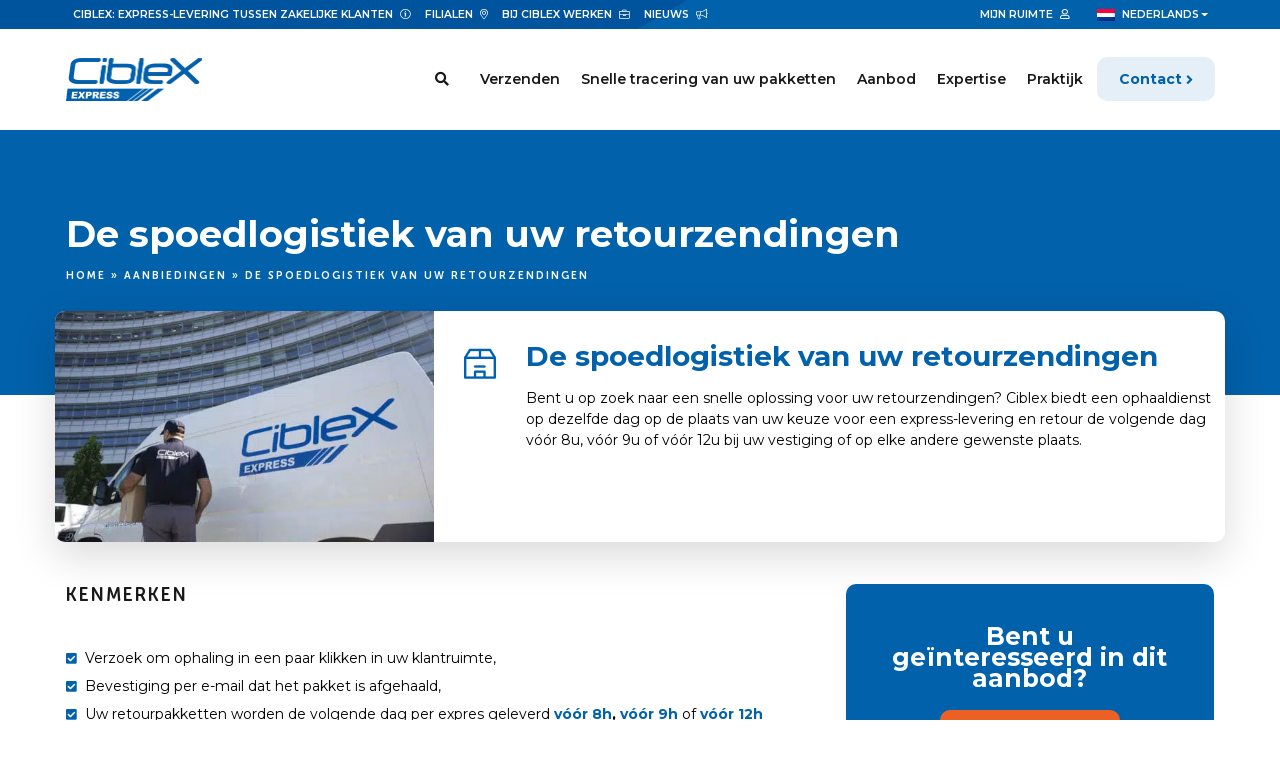

--- FILE ---
content_type: text/html; charset=UTF-8
request_url: https://ciblex.eu/nl/aanbod/de-spoedlogistiek-van-uw-retourzendingen/
body_size: 18477
content:
<!DOCTYPE html>
<html lang="nl-NL">
	<head>
		<meta http-equiv="X-UA-Compatible" content="IE=edge" >
		<meta name="viewport" content="width=device-width,initial-scale=1,maximum-scale=5;" />
		<meta charset="UTF-8" />
		<meta name='robots' content='index, follow, max-image-preview:large, max-snippet:-1, max-video-preview:-1' />

<!-- Google Tag Manager for WordPress by gtm4wp.com -->
<script data-cfasync="false" data-pagespeed-no-defer>
	var gtm4wp_datalayer_name = "dataLayer";
	var dataLayer = dataLayer || [];
</script>
<!-- End Google Tag Manager for WordPress by gtm4wp.com -->
	<!-- This site is optimized with the Yoast SEO plugin v26.7 - https://yoast.com/wordpress/plugins/seo/ -->
	<title>De spoedlogistiek van uw retourzendingen - Ciblex</title>
<link rel="preload" as="font" href="https://ciblex.eu/wp-content/themes/ciblex/assets/fonts/font-awesome/fa-brands-400.svg" crossorigin>
<link rel="preload" as="font" href="https://ciblex.eu/wp-content/themes/ciblex/assets/fonts/font-awesome/fa-brands-400.ttf" crossorigin>
<link rel="preload" as="font" href="https://ciblex.eu/wp-content/themes/ciblex/assets/fonts/font-awesome/fa-brands-400.woff" crossorigin>
<link rel="preload" as="font" href="https://ciblex.eu/wp-content/themes/ciblex/assets/fonts/font-awesome/fa-brands-400.woff2" crossorigin>
<link rel="preload" as="font" href="https://ciblex.eu/wp-content/themes/ciblex/assets/fonts/font-awesome/fa-light-300.svg" crossorigin>
<link rel="preload" as="font" href="https://ciblex.eu/wp-content/themes/ciblex/assets/fonts/font-awesome/fa-light-300.ttf" crossorigin>
<link rel="preload" as="font" href="https://ciblex.eu/wp-content/themes/ciblex/assets/fonts/font-awesome/fa-light-300.woff" crossorigin>
<link rel="preload" as="font" href="https://ciblex.eu/wp-content/themes/ciblex/assets/fonts/font-awesome/fa-light-300.woff2" crossorigin>
<link rel="preload" as="font" href="https://ciblex.eu/wp-content/themes/ciblex/assets/fonts/font-awesome/fa-regular-400.svg" crossorigin>
<link rel="preload" as="font" href="https://ciblex.eu/wp-content/themes/ciblex/assets/fonts/font-awesome/fa-regular-400.ttf" crossorigin>
<link rel="preload" as="font" href="https://ciblex.eu/wp-content/themes/ciblex/assets/fonts/font-awesome/fa-regular-400.woff" crossorigin>
<link rel="preload" as="font" href="https://ciblex.eu/wp-content/themes/ciblex/assets/fonts/font-awesome/fa-regular-400.woff2" crossorigin>
<link rel="preload" as="font" href="https://ciblex.eu/wp-content/themes/ciblex/assets/fonts/font-awesome/fa-solid-900.svg" crossorigin>
<link rel="preload" as="font" href="https://ciblex.eu/wp-content/themes/ciblex/assets/fonts/font-awesome/fa-solid-900.ttf" crossorigin>
<link rel="preload" as="font" href="https://ciblex.eu/wp-content/themes/ciblex/assets/fonts/font-awesome/fa-solid-900.woff" crossorigin>
<link rel="preload" as="font" href="https://ciblex.eu/wp-content/themes/ciblex/assets/fonts/font-awesome/fa-solid-900.woff2" crossorigin>
<link rel="preload" as="font" href="https://ciblex.eu/wp-content/themes/ciblex/assets/fonts/museo-sans-rounded/MuseoSansRounded-100.ttf" crossorigin>
<link rel="preload" as="font" href="https://ciblex.eu/wp-content/themes/ciblex/assets/fonts/museo-sans-rounded/MuseoSansRounded-100.woff" crossorigin>
<link rel="preload" as="font" href="https://ciblex.eu/wp-content/themes/ciblex/assets/fonts/museo-sans-rounded/MuseoSansRounded-100.woff2" crossorigin>
<link rel="preload" as="font" href="https://ciblex.eu/wp-content/themes/ciblex/assets/fonts/museo-sans-rounded/MuseoSansRounded-300.ttf" crossorigin>
<link rel="preload" as="font" href="https://ciblex.eu/wp-content/themes/ciblex/assets/fonts/museo-sans-rounded/MuseoSansRounded-300.woff" crossorigin>
<link rel="preload" as="font" href="https://ciblex.eu/wp-content/themes/ciblex/assets/fonts/museo-sans-rounded/MuseoSansRounded-300.woff2" crossorigin>
<link rel="preload" as="font" href="https://ciblex.eu/wp-content/themes/ciblex/assets/fonts/museo-sans-rounded/MuseoSansRounded-500.ttf" crossorigin>
<link rel="preload" as="font" href="https://ciblex.eu/wp-content/themes/ciblex/assets/fonts/museo-sans-rounded/MuseoSansRounded-500.woff" crossorigin>
<link rel="preload" as="font" href="https://ciblex.eu/wp-content/themes/ciblex/assets/fonts/museo-sans-rounded/MuseoSansRounded-500.woff2" crossorigin>
<link rel="preload" as="font" href="https://ciblex.eu/wp-content/themes/ciblex/assets/fonts/museo-sans-rounded/MuseoSansRounded-700.ttf" crossorigin>
<link rel="preload" as="font" href="https://ciblex.eu/wp-content/themes/ciblex/assets/fonts/museo-sans-rounded/MuseoSansRounded-700.woff" crossorigin>
<link rel="preload" as="font" href="https://ciblex.eu/wp-content/themes/ciblex/assets/fonts/museo-sans-rounded/MuseoSansRounded-700.woff2" crossorigin>
<link rel="preload" as="font" href="https://ciblex.eu/wp-content/themes/ciblex/assets/fonts/museo-sans-rounded/MuseoSansRounded-900.ttf" crossorigin>
<link rel="preload" as="font" href="https://ciblex.eu/wp-content/themes/ciblex/assets/fonts/museo-sans-rounded/MuseoSansRounded-900.woff" crossorigin>
<link rel="preload" as="font" href="https://ciblex.eu/wp-content/themes/ciblex/assets/fonts/museo-sans-rounded/MuseoSansRounded-900.woff2" crossorigin>
<link rel="preload" as="font" href="https://ciblex.eu/wp-content/themes/ciblex/assets/fonts/museo-sans-rounded/MuseoSansRounded-1000.ttf" crossorigin>
<link rel="preload" as="font" href="https://ciblex.eu/wp-content/themes/ciblex/assets/fonts/museo-sans-rounded/MuseoSansRounded-1000.woff" crossorigin>
<link rel="preload" as="font" href="https://ciblex.eu/wp-content/themes/ciblex/assets/fonts/museo-sans-rounded/MuseoSansRounded-1000.woff2" crossorigin>
<link rel="preload" as="font" href="https://ciblex.eu/wp-content/themes/ciblex/assets/fonts/slick-carousel/slick.svg" crossorigin>
<link rel="preload" as="font" href="https://ciblex.eu/wp-content/themes/ciblex/assets/fonts/slick-carousel/slick.ttf" crossorigin>
<link rel="preload" as="font" href="https://ciblex.eu/wp-content/themes/ciblex/assets/fonts/slick-carousel/slick.woff" crossorigin>
	<meta name="description" content="Bent u op zoek naar een snelle oplossing voor uw retourzendingen? Ciblex kan zorgen voor ophaling op dezelfde dag voor levering de volgende dag." />
	<link rel="canonical" href="https://ciblex.eu/nl/aanbod/de-spoedlogistiek-van-uw-retourzendingen/" />
	<meta property="og:locale" content="nl_NL" />
	<meta property="og:type" content="article" />
	<meta property="og:title" content="De spoedlogistiek van uw retourzendingen - Ciblex" />
	<meta property="og:description" content="Bent u op zoek naar een snelle oplossing voor uw retourzendingen? Ciblex kan zorgen voor ophaling op dezelfde dag voor levering de volgende dag." />
	<meta property="og:url" content="https://ciblex.eu/nl/aanbod/de-spoedlogistiek-van-uw-retourzendingen/" />
	<meta property="og:site_name" content="Ciblex" />
	<meta property="article:modified_time" content="2022-09-15T13:01:08+00:00" />
	<meta property="og:image" content="https://ciblex.eu/wp-content/uploads/2021/12/Ciblex-210-1-scaled.jpg" />
	<meta property="og:image:width" content="2048" />
	<meta property="og:image:height" content="1366" />
	<meta property="og:image:type" content="image/jpeg" />
	<meta name="twitter:card" content="summary_large_image" />
	<meta name="twitter:label1" content="Geschatte leestijd" />
	<meta name="twitter:data1" content="1 minuut" />
	<script type="application/ld+json" class="yoast-schema-graph">{"@context":"https://schema.org","@graph":[{"@type":["WebPage","ItemPage"],"@id":"https://ciblex.eu/nl/aanbod/de-spoedlogistiek-van-uw-retourzendingen/","url":"https://ciblex.eu/nl/aanbod/de-spoedlogistiek-van-uw-retourzendingen/","name":"De spoedlogistiek van uw retourzendingen - Ciblex","isPartOf":{"@id":"https://ciblex.eu/nl/#website"},"primaryImageOfPage":{"@id":"https://ciblex.eu/nl/aanbod/de-spoedlogistiek-van-uw-retourzendingen/#primaryimage"},"image":{"@id":"https://ciblex.eu/nl/aanbod/de-spoedlogistiek-van-uw-retourzendingen/#primaryimage"},"thumbnailUrl":"https://ciblex.eu/wp-content/uploads/2021/12/Ciblex-210-1-scaled.jpg","datePublished":"2022-05-02T14:38:20+00:00","dateModified":"2022-09-15T13:01:08+00:00","description":"Bent u op zoek naar een snelle oplossing voor uw retourzendingen? Ciblex kan zorgen voor ophaling op dezelfde dag voor levering de volgende dag.","breadcrumb":{"@id":"https://ciblex.eu/nl/aanbod/de-spoedlogistiek-van-uw-retourzendingen/#breadcrumb"},"inLanguage":"nl-NL","potentialAction":[{"@type":"ReadAction","target":["https://ciblex.eu/nl/aanbod/de-spoedlogistiek-van-uw-retourzendingen/"]}]},{"@type":"ImageObject","inLanguage":"nl-NL","@id":"https://ciblex.eu/nl/aanbod/de-spoedlogistiek-van-uw-retourzendingen/#primaryimage","url":"https://ciblex.eu/wp-content/uploads/2021/12/Ciblex-210-1-scaled.jpg","contentUrl":"https://ciblex.eu/wp-content/uploads/2021/12/Ciblex-210-1-scaled.jpg","width":2048,"height":1366,"caption":"Retour Express"},{"@type":"BreadcrumbList","@id":"https://ciblex.eu/nl/aanbod/de-spoedlogistiek-van-uw-retourzendingen/#breadcrumb","itemListElement":[{"@type":"ListItem","position":1,"name":"Home","item":"https://ciblex.eu/nl/"},{"@type":"ListItem","position":2,"name":"Aanbiedingen","item":"https://ciblex.eu/nl/aanbod/"},{"@type":"ListItem","position":3,"name":"De spoedlogistiek van uw retourzendingen"}]},{"@type":"WebSite","@id":"https://ciblex.eu/nl/#website","url":"https://ciblex.eu/nl/","name":"Ciblex","description":"Specialist in express-leveringen in Frankrijk en in het buitenland","publisher":{"@id":"https://ciblex.eu/nl/#organization"},"potentialAction":[{"@type":"SearchAction","target":{"@type":"EntryPoint","urlTemplate":"https://ciblex.eu/nl/?s={search_term_string}"},"query-input":{"@type":"PropertyValueSpecification","valueRequired":true,"valueName":"search_term_string"}}],"inLanguage":"nl-NL"},{"@type":"Organization","@id":"https://ciblex.eu/nl/#organization","name":"Ciblex","url":"https://ciblex.eu/nl/","logo":{"@type":"ImageObject","inLanguage":"nl-NL","@id":"https://ciblex.eu/nl/#/schema/logo/image/","url":"https://ciblex.eu/wp-content/uploads/2021/12/logo_ciblex@x2.png","contentUrl":"https://ciblex.eu/wp-content/uploads/2021/12/logo_ciblex@x2.png","width":273,"height":86,"caption":"Ciblex"},"image":{"@id":"https://ciblex.eu/nl/#/schema/logo/image/"}}]}</script>
	<!-- / Yoast SEO plugin. -->


<link rel='dns-prefetch' href='//static.axeptio.io' />
<link rel='dns-prefetch' href='//www.googletagmanager.com' />
<link rel='dns-prefetch' href='//fonts.googleapis.com' />
<link rel='dns-prefetch' href='//s.w.org' />
<link rel="alternate" title="oEmbed (JSON)" type="application/json+oembed" href="https://ciblex.eu/nl/wp-json/oembed/1.0/embed?url=https%3A%2F%2Fciblex.eu%2Fnl%2Faanbod%2Fde-spoedlogistiek-van-uw-retourzendingen%2F" />
<link rel="alternate" title="oEmbed (XML)" type="text/xml+oembed" href="https://ciblex.eu/nl/wp-json/oembed/1.0/embed?url=https%3A%2F%2Fciblex.eu%2Fnl%2Faanbod%2Fde-spoedlogistiek-van-uw-retourzendingen%2F&#038;format=xml" />
<style id='wp-img-auto-sizes-contain-inline-css' type='text/css'>
img:is([sizes=auto i],[sizes^="auto," i]){contain-intrinsic-size:3000px 1500px}
/*# sourceURL=wp-img-auto-sizes-contain-inline-css */
</style>
<style id='wp-emoji-styles-inline-css' type='text/css'>

	img.wp-smiley, img.emoji {
		display: inline !important;
		border: none !important;
		box-shadow: none !important;
		height: 1em !important;
		width: 1em !important;
		margin: 0 0.07em !important;
		vertical-align: -0.1em !important;
		background: none !important;
		padding: 0 !important;
	}
/*# sourceURL=wp-emoji-styles-inline-css */
</style>
<link rel='stylesheet' id='wp-block-library-css' href='https://ciblex.eu/wp-includes/css/dist/block-library/style.min.css?ver=c96b9d' type='text/css' media='all' />
<style id='wp-block-heading-inline-css' type='text/css'>
h1:where(.wp-block-heading).has-background,h2:where(.wp-block-heading).has-background,h3:where(.wp-block-heading).has-background,h4:where(.wp-block-heading).has-background,h5:where(.wp-block-heading).has-background,h6:where(.wp-block-heading).has-background{padding:1.25em 2.375em}h1.has-text-align-left[style*=writing-mode]:where([style*=vertical-lr]),h1.has-text-align-right[style*=writing-mode]:where([style*=vertical-rl]),h2.has-text-align-left[style*=writing-mode]:where([style*=vertical-lr]),h2.has-text-align-right[style*=writing-mode]:where([style*=vertical-rl]),h3.has-text-align-left[style*=writing-mode]:where([style*=vertical-lr]),h3.has-text-align-right[style*=writing-mode]:where([style*=vertical-rl]),h4.has-text-align-left[style*=writing-mode]:where([style*=vertical-lr]),h4.has-text-align-right[style*=writing-mode]:where([style*=vertical-rl]),h5.has-text-align-left[style*=writing-mode]:where([style*=vertical-lr]),h5.has-text-align-right[style*=writing-mode]:where([style*=vertical-rl]),h6.has-text-align-left[style*=writing-mode]:where([style*=vertical-lr]),h6.has-text-align-right[style*=writing-mode]:where([style*=vertical-rl]){rotate:180deg}
/*# sourceURL=https://ciblex.eu/wp-includes/blocks/heading/style.min.css */
</style>
<style id='wp-block-paragraph-inline-css' type='text/css'>
.is-small-text{font-size:.875em}.is-regular-text{font-size:1em}.is-large-text{font-size:2.25em}.is-larger-text{font-size:3em}.has-drop-cap:not(:focus):first-letter{float:left;font-size:8.4em;font-style:normal;font-weight:100;line-height:.68;margin:.05em .1em 0 0;text-transform:uppercase}body.rtl .has-drop-cap:not(:focus):first-letter{float:none;margin-left:.1em}p.has-drop-cap.has-background{overflow:hidden}:root :where(p.has-background){padding:1.25em 2.375em}:where(p.has-text-color:not(.has-link-color)) a{color:inherit}p.has-text-align-left[style*="writing-mode:vertical-lr"],p.has-text-align-right[style*="writing-mode:vertical-rl"]{rotate:180deg}
/*# sourceURL=https://ciblex.eu/wp-includes/blocks/paragraph/style.min.css */
</style>
<style id='global-styles-inline-css' type='text/css'>
:root{--wp--preset--aspect-ratio--square: 1;--wp--preset--aspect-ratio--4-3: 4/3;--wp--preset--aspect-ratio--3-4: 3/4;--wp--preset--aspect-ratio--3-2: 3/2;--wp--preset--aspect-ratio--2-3: 2/3;--wp--preset--aspect-ratio--16-9: 16/9;--wp--preset--aspect-ratio--9-16: 9/16;--wp--preset--color--black: rgb(0,0,0);--wp--preset--color--cyan-bluish-gray: #abb8c3;--wp--preset--color--white: rgb(255,255,255);--wp--preset--color--pale-pink: #f78da7;--wp--preset--color--vivid-red: #cf2e2e;--wp--preset--color--luminous-vivid-orange: #ff6900;--wp--preset--color--luminous-vivid-amber: #fcb900;--wp--preset--color--light-green-cyan: #7bdcb5;--wp--preset--color--vivid-green-cyan: #00d084;--wp--preset--color--pale-cyan-blue: #8ed1fc;--wp--preset--color--vivid-cyan-blue: #0693e3;--wp--preset--color--vivid-purple: #9b51e0;--wp--preset--color--secondary: #EB6123;--wp--preset--color--primary: #0261AB;--wp--preset--color--blue-dark: #00549e;--wp--preset--color--cyan: #39A9DC;--wp--preset--color--violet: #6D205A;--wp--preset--color--primary-light: #e5eff7;--wp--preset--color--secondary-light: #FDEFEA;--wp--preset--color--light: #F3F4F8;--wp--preset--gradient--vivid-cyan-blue-to-vivid-purple: linear-gradient(135deg,rgb(6,147,227) 0%,rgb(155,81,224) 100%);--wp--preset--gradient--light-green-cyan-to-vivid-green-cyan: linear-gradient(135deg,rgb(122,220,180) 0%,rgb(0,208,130) 100%);--wp--preset--gradient--luminous-vivid-amber-to-luminous-vivid-orange: linear-gradient(135deg,rgb(252,185,0) 0%,rgb(255,105,0) 100%);--wp--preset--gradient--luminous-vivid-orange-to-vivid-red: linear-gradient(135deg,rgb(255,105,0) 0%,rgb(207,46,46) 100%);--wp--preset--gradient--very-light-gray-to-cyan-bluish-gray: linear-gradient(135deg,rgb(238,238,238) 0%,rgb(169,184,195) 100%);--wp--preset--gradient--cool-to-warm-spectrum: linear-gradient(135deg,rgb(74,234,220) 0%,rgb(151,120,209) 20%,rgb(207,42,186) 40%,rgb(238,44,130) 60%,rgb(251,105,98) 80%,rgb(254,248,76) 100%);--wp--preset--gradient--blush-light-purple: linear-gradient(135deg,rgb(255,206,236) 0%,rgb(152,150,240) 100%);--wp--preset--gradient--blush-bordeaux: linear-gradient(135deg,rgb(254,205,165) 0%,rgb(254,45,45) 50%,rgb(107,0,62) 100%);--wp--preset--gradient--luminous-dusk: linear-gradient(135deg,rgb(255,203,112) 0%,rgb(199,81,192) 50%,rgb(65,88,208) 100%);--wp--preset--gradient--pale-ocean: linear-gradient(135deg,rgb(255,245,203) 0%,rgb(182,227,212) 50%,rgb(51,167,181) 100%);--wp--preset--gradient--electric-grass: linear-gradient(135deg,rgb(202,248,128) 0%,rgb(113,206,126) 100%);--wp--preset--gradient--midnight: linear-gradient(135deg,rgb(2,3,129) 0%,rgb(40,116,252) 100%);--wp--preset--font-size--small: 13px;--wp--preset--font-size--medium: 20px;--wp--preset--font-size--large: 36px;--wp--preset--font-size--x-large: 42px;--wp--preset--spacing--20: 0.44rem;--wp--preset--spacing--30: 0.67rem;--wp--preset--spacing--40: 1rem;--wp--preset--spacing--50: 1.5rem;--wp--preset--spacing--60: 2.25rem;--wp--preset--spacing--70: 3.38rem;--wp--preset--spacing--80: 5.06rem;--wp--preset--shadow--natural: 6px 6px 9px rgba(0, 0, 0, 0.2);--wp--preset--shadow--deep: 12px 12px 50px rgba(0, 0, 0, 0.4);--wp--preset--shadow--sharp: 6px 6px 0px rgba(0, 0, 0, 0.2);--wp--preset--shadow--outlined: 6px 6px 0px -3px rgb(255, 255, 255), 6px 6px rgb(0, 0, 0);--wp--preset--shadow--crisp: 6px 6px 0px rgb(0, 0, 0);}:where(.is-layout-flex){gap: 0.5em;}:where(.is-layout-grid){gap: 0.5em;}body .is-layout-flex{display: flex;}.is-layout-flex{flex-wrap: wrap;align-items: center;}.is-layout-flex > :is(*, div){margin: 0;}body .is-layout-grid{display: grid;}.is-layout-grid > :is(*, div){margin: 0;}:where(.wp-block-columns.is-layout-flex){gap: 2em;}:where(.wp-block-columns.is-layout-grid){gap: 2em;}:where(.wp-block-post-template.is-layout-flex){gap: 1.25em;}:where(.wp-block-post-template.is-layout-grid){gap: 1.25em;}.has-black-color{color: var(--wp--preset--color--black) !important;}.has-cyan-bluish-gray-color{color: var(--wp--preset--color--cyan-bluish-gray) !important;}.has-white-color{color: var(--wp--preset--color--white) !important;}.has-pale-pink-color{color: var(--wp--preset--color--pale-pink) !important;}.has-vivid-red-color{color: var(--wp--preset--color--vivid-red) !important;}.has-luminous-vivid-orange-color{color: var(--wp--preset--color--luminous-vivid-orange) !important;}.has-luminous-vivid-amber-color{color: var(--wp--preset--color--luminous-vivid-amber) !important;}.has-light-green-cyan-color{color: var(--wp--preset--color--light-green-cyan) !important;}.has-vivid-green-cyan-color{color: var(--wp--preset--color--vivid-green-cyan) !important;}.has-pale-cyan-blue-color{color: var(--wp--preset--color--pale-cyan-blue) !important;}.has-vivid-cyan-blue-color{color: var(--wp--preset--color--vivid-cyan-blue) !important;}.has-vivid-purple-color{color: var(--wp--preset--color--vivid-purple) !important;}.has-black-background-color{background-color: var(--wp--preset--color--black) !important;}.has-cyan-bluish-gray-background-color{background-color: var(--wp--preset--color--cyan-bluish-gray) !important;}.has-white-background-color{background-color: var(--wp--preset--color--white) !important;}.has-pale-pink-background-color{background-color: var(--wp--preset--color--pale-pink) !important;}.has-vivid-red-background-color{background-color: var(--wp--preset--color--vivid-red) !important;}.has-luminous-vivid-orange-background-color{background-color: var(--wp--preset--color--luminous-vivid-orange) !important;}.has-luminous-vivid-amber-background-color{background-color: var(--wp--preset--color--luminous-vivid-amber) !important;}.has-light-green-cyan-background-color{background-color: var(--wp--preset--color--light-green-cyan) !important;}.has-vivid-green-cyan-background-color{background-color: var(--wp--preset--color--vivid-green-cyan) !important;}.has-pale-cyan-blue-background-color{background-color: var(--wp--preset--color--pale-cyan-blue) !important;}.has-vivid-cyan-blue-background-color{background-color: var(--wp--preset--color--vivid-cyan-blue) !important;}.has-vivid-purple-background-color{background-color: var(--wp--preset--color--vivid-purple) !important;}.has-black-border-color{border-color: var(--wp--preset--color--black) !important;}.has-cyan-bluish-gray-border-color{border-color: var(--wp--preset--color--cyan-bluish-gray) !important;}.has-white-border-color{border-color: var(--wp--preset--color--white) !important;}.has-pale-pink-border-color{border-color: var(--wp--preset--color--pale-pink) !important;}.has-vivid-red-border-color{border-color: var(--wp--preset--color--vivid-red) !important;}.has-luminous-vivid-orange-border-color{border-color: var(--wp--preset--color--luminous-vivid-orange) !important;}.has-luminous-vivid-amber-border-color{border-color: var(--wp--preset--color--luminous-vivid-amber) !important;}.has-light-green-cyan-border-color{border-color: var(--wp--preset--color--light-green-cyan) !important;}.has-vivid-green-cyan-border-color{border-color: var(--wp--preset--color--vivid-green-cyan) !important;}.has-pale-cyan-blue-border-color{border-color: var(--wp--preset--color--pale-cyan-blue) !important;}.has-vivid-cyan-blue-border-color{border-color: var(--wp--preset--color--vivid-cyan-blue) !important;}.has-vivid-purple-border-color{border-color: var(--wp--preset--color--vivid-purple) !important;}.has-vivid-cyan-blue-to-vivid-purple-gradient-background{background: var(--wp--preset--gradient--vivid-cyan-blue-to-vivid-purple) !important;}.has-light-green-cyan-to-vivid-green-cyan-gradient-background{background: var(--wp--preset--gradient--light-green-cyan-to-vivid-green-cyan) !important;}.has-luminous-vivid-amber-to-luminous-vivid-orange-gradient-background{background: var(--wp--preset--gradient--luminous-vivid-amber-to-luminous-vivid-orange) !important;}.has-luminous-vivid-orange-to-vivid-red-gradient-background{background: var(--wp--preset--gradient--luminous-vivid-orange-to-vivid-red) !important;}.has-very-light-gray-to-cyan-bluish-gray-gradient-background{background: var(--wp--preset--gradient--very-light-gray-to-cyan-bluish-gray) !important;}.has-cool-to-warm-spectrum-gradient-background{background: var(--wp--preset--gradient--cool-to-warm-spectrum) !important;}.has-blush-light-purple-gradient-background{background: var(--wp--preset--gradient--blush-light-purple) !important;}.has-blush-bordeaux-gradient-background{background: var(--wp--preset--gradient--blush-bordeaux) !important;}.has-luminous-dusk-gradient-background{background: var(--wp--preset--gradient--luminous-dusk) !important;}.has-pale-ocean-gradient-background{background: var(--wp--preset--gradient--pale-ocean) !important;}.has-electric-grass-gradient-background{background: var(--wp--preset--gradient--electric-grass) !important;}.has-midnight-gradient-background{background: var(--wp--preset--gradient--midnight) !important;}.has-small-font-size{font-size: var(--wp--preset--font-size--small) !important;}.has-medium-font-size{font-size: var(--wp--preset--font-size--medium) !important;}.has-large-font-size{font-size: var(--wp--preset--font-size--large) !important;}.has-x-large-font-size{font-size: var(--wp--preset--font-size--x-large) !important;}
/*# sourceURL=global-styles-inline-css */
</style>

<style id='classic-theme-styles-inline-css' type='text/css'>
/*! This file is auto-generated */
.wp-block-button__link{color:#fff;background-color:#32373c;border-radius:9999px;box-shadow:none;text-decoration:none;padding:calc(.667em + 2px) calc(1.333em + 2px);font-size:1.125em}.wp-block-file__button{background:#32373c;color:#fff;text-decoration:none}
/*# sourceURL=/wp-includes/css/classic-themes.min.css */
</style>
<link rel='stylesheet' id='wpml-menu-item-0-css' href='https://ciblex.eu/wp-content/plugins/sitepress-multilingual-cms/templates/language-switchers/menu-item/style.min.css?ver=1' type='text/css' media='all' />
<link data-minify="1" rel='stylesheet' id='style-css' href='https://ciblex.eu/wp-content/cache/min/1/wp-content/themes/ciblex/style.css?ver=1739856712' type='text/css' media='all' />
<link data-minify="1" rel='stylesheet' id='sib-front-css-css' href='https://ciblex.eu/wp-content/cache/min/1/wp-content/plugins/mailin/css/mailin-front.css?ver=1739856712' type='text/css' media='all' />
<script id="wpml-cookie-js-extra">
var wpml_cookies = {"wp-wpml_current_language":{"value":"nl","expires":1,"path":"/"}};
var wpml_cookies = {"wp-wpml_current_language":{"value":"nl","expires":1,"path":"/"}};
//# sourceURL=wpml-cookie-js-extra
</script>
<script data-minify="1" src="https://ciblex.eu/wp-content/cache/min/1/wp-content/plugins/sitepress-multilingual-cms/res/js/cookies/language-cookie.js?ver=1739856712" id="wpml-cookie-js" defer data-wp-strategy="defer"></script>
<script src="https://ciblex.eu/wp-includes/js/jquery/jquery.min.js?ver=3.7.1" id="jquery-core-js"></script>
<script src="https://ciblex.eu/wp-includes/js/jquery/jquery-migrate.min.js?ver=3.4.1" id="jquery-migrate-js"></script>
<script id="sib-front-js-js-extra">
var sibErrMsg = {"invalidMail":"Vul een geldig e-mail adres in","requiredField":"Gelieve de verplichte velden in te vullen","invalidDateFormat":"Gelieve een geldig datum formaat in te vullen","invalidSMSFormat":"Gelieve een geldig telefoonnummer in te vullen"};
var ajax_sib_front_object = {"ajax_url":"https://ciblex.eu/wp-admin/admin-ajax.php","ajax_nonce":"1171dbce8f","flag_url":"https://ciblex.eu/wp-content/plugins/mailin/img/flags/"};
//# sourceURL=sib-front-js-js-extra
</script>
<script data-minify="1" src="https://ciblex.eu/wp-content/cache/min/1/wp-content/plugins/mailin/js/mailin-front.js?ver=1739856712" id="sib-front-js-js"></script>
<link rel="https://api.w.org/" href="https://ciblex.eu/nl/wp-json/" /><link rel="alternate" title="JSON" type="application/json" href="https://ciblex.eu/nl/wp-json/wp/v2/offer/3055" />
<link rel='shortlink' href='https://ciblex.eu/nl/?p=3055' />

<!-- Google Tag Manager for WordPress by gtm4wp.com -->
<!-- GTM Container placement set to manual -->
<script data-cfasync="false" data-pagespeed-no-defer>
	var dataLayer_content = {"pagePostType":"offer","pagePostType2":"single-offer","pagePostAuthor":"Manon Charles-Tassari"};
	dataLayer.push( dataLayer_content );
</script>
<script data-cfasync="false" data-pagespeed-no-defer>
(function(w,d,s,l,i){w[l]=w[l]||[];w[l].push({'gtm.start':
new Date().getTime(),event:'gtm.js'});var f=d.getElementsByTagName(s)[0],
j=d.createElement(s),dl=l!='dataLayer'?'&l='+l:'';j.async=true;j.src=
'//www.googletagmanager.com/gtm.js?id='+i+dl;f.parentNode.insertBefore(j,f);
})(window,document,'script','dataLayer','GTM-KPQNRZL');
</script>
<!-- End Google Tag Manager for WordPress by gtm4wp.com --><link rel="icon" href="https://ciblex.eu/wp-content/uploads/2022/01/cropped-favicon-150x150.png" sizes="32x32" />
<link rel="icon" href="https://ciblex.eu/wp-content/uploads/2022/01/cropped-favicon-300x300.png" sizes="192x192" />
<link rel="apple-touch-icon" href="https://ciblex.eu/wp-content/uploads/2022/01/cropped-favicon-300x300.png" />
<meta name="msapplication-TileImage" content="https://ciblex.eu/wp-content/uploads/2022/01/cropped-favicon-300x300.png" />
<noscript><style id="rocket-lazyload-nojs-css">.rll-youtube-player, [data-lazy-src]{display:none !important;}</style></noscript>	</head>
	<body class="wp-singular offer-template-default single single-offer postid-3055 wp-custom-logo wp-embed-responsive wp-theme-ciblex" role="document">
		
<!-- GTM Container placement set to manual -->
<!-- Google Tag Manager (noscript) -->
				<noscript><iframe src="https://www.googletagmanager.com/ns.html?id=GTM-KPQNRZL" height="0" width="0" style="display:none;visibility:hidden" aria-hidden="true"></iframe></noscript>
<!-- End Google Tag Manager (noscript) -->		<header id="header" class="fixed-top" >
			<div data-rocket-location-hash="cc90b9b433417be7b72419eac303e516" class="header-top">
				<div data-rocket-location-hash="b7c77b7e7a0746bba46de5d974ad0757" class="container-lg">
					<div class="row align-items-center">
						<div class="col">
							<nav class="navbar navbar-expand justify-content-start p-0">
								<ul id="menu-top-neerlandais" class="nav navbar-nav"><li id="menu-item-3508" class="menu-entreprise menu-item menu-item-type-post_type menu-item-object-page menu-item-3508 nav-item"><a href="https://ciblex.eu/nl/ciblex-express-levering-tussen-zakelijke-klanten/" class="nav-link">Ciblex: Express-levering tussen zakelijke klanten</a></li>
<li id="menu-item-3509" class="menu-reseau menu-item menu-item-type-post_type menu-item-object-page menu-item-3509 nav-item"><a href="https://ciblex.eu/nl/filialen/" class="nav-link">Filialen</a></li>
<li id="menu-item-3510" class="menu-recrutement menu-item menu-item-type-post_type menu-item-object-page menu-item-3510 nav-item"><a href="https://ciblex.eu/nl/ciblex-express-levering-tussen-zakelijke-klanten/bij-ciblex-werken/" class="nav-link">Bij Ciblex werken</a></li>
<li id="menu-item-3511" class="menu-actualites menu-item menu-item-type-post_type menu-item-object-page current_page_parent menu-item-3511 nav-item"><a href="https://ciblex.eu/nl/nieuws/" class="nav-link">Nieuws</a></li>
<li id="menu-item-3512" class="menu-espace menu-item menu-item-type-custom menu-item-object-custom menu-item-3512 nav-item"><a href="https://secure.extranet.ciblex.fr/extranet/client/" class="nav-link">Mijn ruimte</a></li>
<li id="menu-item-wpml-ls-74-nl" class="menu-item wpml-ls-slot-74 wpml-ls-item wpml-ls-item-nl wpml-ls-current-language wpml-ls-menu-item wpml-ls-last-item menu-item-type-wpml_ls_menu_item menu-item-object-wpml_ls_menu_item menu-item-has-children menu-item-wpml-ls-74-nl nav-item dropdown"><a href="https://ciblex.eu/nl/aanbod/de-spoedlogistiek-van-uw-retourzendingen/" role="menuitem" class="nav-link dropdown-toggle" data-href="#" data-bs-toggle="dropdown" aria-haspopup="true" aria-expanded="false"><img width="18" height="12"
            class="wpml-ls-flag"
            src="data:image/svg+xml,%3Csvg%20xmlns='http://www.w3.org/2000/svg'%20viewBox='0%200%2018%2012'%3E%3C/svg%3E"
            alt=""
            
            
    data-lazy-src="https://ciblex.eu/wp-content/plugins/sitepress-multilingual-cms/res/flags/nl.png" /><noscript><img width="18" height="12"
            class="wpml-ls-flag"
            src="https://ciblex.eu/wp-content/plugins/sitepress-multilingual-cms/res/flags/nl.png"
            alt=""
            
            
    /></noscript><span class="wpml-ls-display">Nederlands</span></a>
<ul/ class="sub-menu dropdown-menu" />
	<li id="menu-item-wpml-ls-74-fr" class="menu-item wpml-ls-slot-74 wpml-ls-item wpml-ls-item-fr wpml-ls-menu-item wpml-ls-first-item menu-item-type-wpml_ls_menu_item menu-item-object-wpml_ls_menu_item menu-item-wpml-ls-74-fr nav-item"><a href="https://ciblex.eu/offres-de-livraison-express/retour-colis/" title="Overschakelen naar Frans" aria-label="Overschakelen naar Frans" role="menuitem" class="nav-link"><img width="18" height="12"
            class="wpml-ls-flag"
            src="data:image/svg+xml,%3Csvg%20xmlns='http://www.w3.org/2000/svg'%20viewBox='0%200%2018%2012'%3E%3C/svg%3E"
            alt=""
            
            
    data-lazy-src="https://ciblex.eu/wp-content/plugins/sitepress-multilingual-cms/res/flags/fr.png" /><noscript><img width="18" height="12"
            class="wpml-ls-flag"
            src="https://ciblex.eu/wp-content/plugins/sitepress-multilingual-cms/res/flags/fr.png"
            alt=""
            
            
    /></noscript><span class="wpml-ls-display">Frans</span></a></li>
	<li id="menu-item-wpml-ls-74-en" class="menu-item wpml-ls-slot-74 wpml-ls-item wpml-ls-item-en wpml-ls-menu-item menu-item-type-wpml_ls_menu_item menu-item-object-wpml_ls_menu_item menu-item-wpml-ls-74-en nav-item"><a href="https://ciblex.eu/en/services/express-returns/" title="Overschakelen naar Engels" aria-label="Overschakelen naar Engels" role="menuitem" class="nav-link"><img width="18" height="12"
            class="wpml-ls-flag"
            src="data:image/svg+xml,%3Csvg%20xmlns='http://www.w3.org/2000/svg'%20viewBox='0%200%2018%2012'%3E%3C/svg%3E"
            alt=""
            
            
    data-lazy-src="https://ciblex.eu/wp-content/plugins/sitepress-multilingual-cms/res/flags/en.png" /><noscript><img width="18" height="12"
            class="wpml-ls-flag"
            src="https://ciblex.eu/wp-content/plugins/sitepress-multilingual-cms/res/flags/en.png"
            alt=""
            
            
    /></noscript><span class="wpml-ls-display">Engels</span></a></li>
</ul>
</li>
</ul>							</nav>
						</div>
					</div>
				</div>
			</div>
			<nav class="header-bottom navbar navbar-expand-lg navbar-light py-lg-3">
				<div class="container-lg">
					<div class="logo me-lg-3 me-xl-5">
						<a href="https://ciblex.eu/nl/" class="custom-logo-link" rel="home"><img width="273" height="86" src="data:image/svg+xml,%3Csvg%20xmlns='http://www.w3.org/2000/svg'%20viewBox='0%200%20273%2086'%3E%3C/svg%3E" class="custom-logo" alt="Ciblex" decoding="async" data-lazy-src="https://ciblex.eu/wp-content/uploads/2021/12/logo_ciblex@x2.png" /><noscript><img width="273" height="86" src="https://ciblex.eu/wp-content/uploads/2021/12/logo_ciblex@x2.png" class="custom-logo" alt="Ciblex" decoding="async" /></noscript></a>					</div>
					<div class="d-lg-none nav-search ms-auto me-2">
						<div class="menu-search menu-item">
							<a href="#modal-search" class="nav-link" data-bs-toggle="modal" aria-label="Search"><i class="fa fa-search"></i></a>
						</div>
					</div>

					<button class="navbar-toggler ms-lg-auto" type="button" data-bs-toggle="collapse" data-bs-target="#main-nav" aria-controls="main-nav" aria-expanded="false" aria-label="Toggle navigation">
						<span class="navbar-toggler-icon"></span>
					</button>
					<div class="collapse navbar-collapse py-3 py-lg-0" id="main-nav">
						<div class="navbar-nav w-100 mb-2 mb-lg-0">
							<ul id="menu-main-neerlandais" class="nav navbar-nav text-center text-lg-start"><li id="menu-item-3499" class="menu-search menu-item menu-item-type-custom menu-item-object-custom menu-item-3499 nav-item"><a href="#modal-search" class="nav-link" data-bs-toggle="modal" aria-label="Search"><i class="fa fa-search"></i></a></li>
<li id="menu-item-3494" class="menu-item menu-item-type-post_type menu-item-object-page menu-item-3494 nav-item"><a href="https://ciblex.eu/nl/verzenden/" class="nav-link">Verzenden</a></li>
<li id="menu-item-3495" class="menu-item menu-item-type-post_type menu-item-object-page menu-item-3495 nav-item"><a href="https://ciblex.eu/nl/snelle-tracering-van-uw-pakketten/" class="nav-link">Snelle tracering van uw pakketten</a></li>
<li id="menu-item-3496" class="menu-item menu-item-type-post_type menu-item-object-page menu-item-3496 nav-item"><a href="https://ciblex.eu/nl/aanbod/" class="nav-link">Aanbod</a></li>
<li id="menu-item-3497" class="menu-item menu-item-type-post_type menu-item-object-page menu-item-3497 nav-item"><a href="https://ciblex.eu/nl/expertise/" class="nav-link">Expertise</a></li>
<li id="menu-item-3498" class="menu-item menu-item-type-post_type menu-item-object-page menu-item-3498 nav-item"><a href="https://ciblex.eu/nl/praktijk/" class="nav-link">Praktijk</a></li>
<li id="menu-item-3500" class="menu-contact menu-item menu-item-type-post_type menu-item-object-page menu-item-3500 nav-item"><a href="https://ciblex.eu/nl/contact/" class="nav-link">Contact</a></li>
</ul>						</div>
						<nav class="navbar-nav w-100 mt-4 d-lg-none">
							<ul id="menu-top-neerlandais-1" class="bottom-nav nav navbar-nav flex-row align-items-center justify-content-center"><li class="menu-entreprise menu-item menu-item-type-post_type menu-item-object-page menu-item-3508 nav-item"><a href="https://ciblex.eu/nl/ciblex-express-levering-tussen-zakelijke-klanten/" class="nav-link">Ciblex: Express-levering tussen zakelijke klanten</a></li>
<li class="menu-reseau menu-item menu-item-type-post_type menu-item-object-page menu-item-3509 nav-item"><a href="https://ciblex.eu/nl/filialen/" class="nav-link">Filialen</a></li>
<li class="menu-recrutement menu-item menu-item-type-post_type menu-item-object-page menu-item-3510 nav-item"><a href="https://ciblex.eu/nl/ciblex-express-levering-tussen-zakelijke-klanten/bij-ciblex-werken/" class="nav-link">Bij Ciblex werken</a></li>
<li class="menu-actualites menu-item menu-item-type-post_type menu-item-object-page current_page_parent menu-item-3511 nav-item"><a href="https://ciblex.eu/nl/nieuws/" class="nav-link">Nieuws</a></li>
<li class="menu-espace menu-item menu-item-type-custom menu-item-object-custom menu-item-3512 nav-item"><a href="https://secure.extranet.ciblex.fr/extranet/client/" class="nav-link">Mijn ruimte</a></li>
<li class="menu-item wpml-ls-slot-74 wpml-ls-item wpml-ls-item-nl wpml-ls-current-language wpml-ls-menu-item wpml-ls-last-item menu-item-type-wpml_ls_menu_item menu-item-object-wpml_ls_menu_item menu-item-has-children menu-item-wpml-ls-74-nl nav-item dropdown"><a href="https://ciblex.eu/nl/aanbod/de-spoedlogistiek-van-uw-retourzendingen/" role="menuitem" class="nav-link dropdown-toggle" data-href="#" data-bs-toggle="dropdown" aria-haspopup="true" aria-expanded="false"><img width="18" height="12"
            class="wpml-ls-flag"
            src="data:image/svg+xml,%3Csvg%20xmlns='http://www.w3.org/2000/svg'%20viewBox='0%200%2018%2012'%3E%3C/svg%3E"
            alt=""
            
            
    data-lazy-src="https://ciblex.eu/wp-content/plugins/sitepress-multilingual-cms/res/flags/nl.png" /><noscript><img width="18" height="12"
            class="wpml-ls-flag"
            src="https://ciblex.eu/wp-content/plugins/sitepress-multilingual-cms/res/flags/nl.png"
            alt=""
            
            
    /></noscript><span class="wpml-ls-display">Nederlands</span></a>
<ul/ class="sub-menu dropdown-menu" />
	<li class="menu-item wpml-ls-slot-74 wpml-ls-item wpml-ls-item-fr wpml-ls-menu-item wpml-ls-first-item menu-item-type-wpml_ls_menu_item menu-item-object-wpml_ls_menu_item menu-item-wpml-ls-74-fr nav-item"><a href="https://ciblex.eu/offres-de-livraison-express/retour-colis/" title="Overschakelen naar Frans" aria-label="Overschakelen naar Frans" role="menuitem" class="nav-link"><img width="18" height="12"
            class="wpml-ls-flag"
            src="data:image/svg+xml,%3Csvg%20xmlns='http://www.w3.org/2000/svg'%20viewBox='0%200%2018%2012'%3E%3C/svg%3E"
            alt=""
            
            
    data-lazy-src="https://ciblex.eu/wp-content/plugins/sitepress-multilingual-cms/res/flags/fr.png" /><noscript><img width="18" height="12"
            class="wpml-ls-flag"
            src="https://ciblex.eu/wp-content/plugins/sitepress-multilingual-cms/res/flags/fr.png"
            alt=""
            
            
    /></noscript><span class="wpml-ls-display">Frans</span></a></li>
	<li class="menu-item wpml-ls-slot-74 wpml-ls-item wpml-ls-item-en wpml-ls-menu-item menu-item-type-wpml_ls_menu_item menu-item-object-wpml_ls_menu_item menu-item-wpml-ls-74-en nav-item"><a href="https://ciblex.eu/en/services/express-returns/" title="Overschakelen naar Engels" aria-label="Overschakelen naar Engels" role="menuitem" class="nav-link"><img width="18" height="12"
            class="wpml-ls-flag"
            src="data:image/svg+xml,%3Csvg%20xmlns='http://www.w3.org/2000/svg'%20viewBox='0%200%2018%2012'%3E%3C/svg%3E"
            alt=""
            
            
    data-lazy-src="https://ciblex.eu/wp-content/plugins/sitepress-multilingual-cms/res/flags/en.png" /><noscript><img width="18" height="12"
            class="wpml-ls-flag"
            src="https://ciblex.eu/wp-content/plugins/sitepress-multilingual-cms/res/flags/en.png"
            alt=""
            
            
    /></noscript><span class="wpml-ls-display">Engels</span></a></li>
</ul>
</li>
</ul>						</nav>
					</div>
				</div>
			</nav>
			<div data-rocket-location-hash="aa19d57236d4de4cba3304a2609114e1" class="modal fade" id="modal-search" tabindex="-1" aria-labelledby="modal-search-label" aria-hidden="true">
				<div data-rocket-location-hash="1005b03df551fdde4ce0e05320788987" class="modal-dialog modal-lg">
					<div class="modal-content">
						<div class="modal-header">
							<button type="button" class="btn-close" data-bs-dismiss="modal" aria-label="Close"></button>
						</div>
						<div class="modal-body">
							<form role="search" method="get" id="searchform" class="searchform" action="https://ciblex.eu/nl/">
				<div>
					<label class="screen-reader-text" for="s">Zoeken naar:</label>
					<input type="text" value="" name="s" id="s" />
					<input type="submit" id="searchsubmit" value="Zoeken" />
				</div>
			</form>						</div>
					</div>
				</div>
			</div>
		</header>
		<main data-rocket-location-hash="f72f550967d61f402d4e59a6a4ffb422">
			<section data-rocket-location-hash="feef3c29ff9ff3446758fed120312b0b" class="single-offer">
	<div class="section-page-title bg-primary text-white py-5" >
	<div class="container-lg pb-2">
					<p class="h1 page-title text-white">De spoedlogistiek van uw retourzendingen</p>
							<div id="breadcrumb" class="breadcrumb text-white"><span><span><a href="https://ciblex.eu/nl/">Home</a></span> » <span><a href="https://ciblex.eu/nl/aanbod/">Aanbiedingen</a></span> » <span class="breadcrumb_last" aria-current="page">De spoedlogistiek van uw retourzendingen</span></span></div>
			</div>
</div>
	<div data-rocket-location-hash="8b926dfc6b4b6c7727bfd357b89d92b3" class="offer-presentation mt-n5">
		<div class="container-lg">
			<div class="row bg-white rounded shadow-lg overflow-hidden">
									<div class="col-sm-4 ps-0">
						<figure class="mb-0">
							<img width="551" height="336" src="data:image/svg+xml,%3Csvg%20xmlns='http://www.w3.org/2000/svg'%20viewBox='0%200%20551%20336'%3E%3C/svg%3E" class="img-fluid img-fit-cover img-cover wp-post-image" alt="" decoding="async" fetchpriority="high" data-lazy-src="https://ciblex.eu/wp-content/uploads/2021/12/Ciblex-210-1-551x336.jpg" /><noscript><img width="551" height="336" src="https://ciblex.eu/wp-content/uploads/2021/12/Ciblex-210-1-551x336.jpg" class="img-fluid img-fit-cover img-cover wp-post-image" alt="" decoding="async" fetchpriority="high" /></noscript>						</figure>
					</div>
								<div class="col-sm py-3">
					<div class="row">
																			<div class="col-sm-auto">
								<img width="50" height="50" src="data:image/svg+xml,%3Csvg%20xmlns='http://www.w3.org/2000/svg'%20viewBox='0%200%2050%2050'%3E%3C/svg%3E" alt="icon-chiffres_box" data-lazy-src="https://ciblex.eu/wp-content/uploads/2021/12/icon-chiffres_box-1.png" /><noscript><img width="50" height="50" src="https://ciblex.eu/wp-content/uploads/2021/12/icon-chiffres_box-1.png" alt="icon-chiffres_box" /></noscript>
							</div>
												<div class="col-sm">
							<h1 class="h2 text-primary">De spoedlogistiek van uw retourzendingen</h1>
							<p>Bent u op zoek naar een snelle oplossing voor uw retourzendingen? Ciblex biedt een ophaaldienst op dezelfde dag op de plaats van uw keuze voor een express-levering en retour de volgende dag vóór 8u, vóór 9u of vóór 12u bij uw vestiging of op elke andere gewenste plaats.</p>
						</div>
					</div>
				</div>
			</div>
		</div>
	</div>
	<div data-rocket-location-hash="2c95494f9cd851db4347754411408e6f" class="offer-characteristics-cta py-4">
		<div class="container-lg">
			<div class="row">
				<div class="col-sm-8">
					<div class="offer-characteristics">
						<h2 class="subtitle h5 ff-accent text-uppercase mb-4">Kenmerken</h2>
						<div class="content">
							<ul id="block-e8055c34-0532-4054-9ffd-f5679a6e7397" class="block-editor-rich-text__editable block-editor-block-list__block wp-block is-selected wp-block-list rich-text" role="group" aria-label="Bloc : Liste" data-block="e8055c34-0532-4054-9ffd-f5679a6e7397" data-type="core/list" data-title="Liste">
<li>Verzoek om ophaling in een paar klikken in uw klantruimte,</li>
<li>Bevestiging per e-mail dat het pakket is afgehaald,</li>
<li>Uw retourpakketten worden de volgende dag per expres geleverd <strong><a href="https://ciblex.eu/nl/aanbod/h8-express-levering-voor-8-uur/">vóór 8h</a>,</strong> <a href="https://ciblex.eu/nl/aanbod/h9-express-voor-9-uur/"><strong>vóór 9h</strong></a> of <a href="https://ciblex.eu/nl/aanbod/h12-express-levering-voor-12-uur-s-middags/"><strong>vóór 12h</strong></a></li>
<li>Online tracering van ophalen tot levering in uw speciale klantruimte bij Ciblex.</li>
</ul>
						</div>
						<div class="list-characteristics row mt-4">
																						<div class="characteristics col-sm-6 mb-2">
									<div class="characteristics-content has-primary-light-background-color has-background rounded p-2 h-100">
										<div class="row align-items-center">
											<div class="col-sm-auto pe-0">
												<img width="30" height="30" src="data:image/svg+xml,%3Csvg%20xmlns='http://www.w3.org/2000/svg'%20viewBox='0%200%2030%2030'%3E%3C/svg%3E" alt="icon-offer-destination-country.png" data-lazy-src="https://ciblex.eu/wp-content/themes/ciblex/assets/images/icon-offer-destination-country.png" /><noscript><img width="30" height="30" src="https://ciblex.eu/wp-content/themes/ciblex/assets/images/icon-offer-destination-country.png" alt="icon-offer-destination-country.png" /></noscript>
											</div>
											<div class="col-sm ff-accent">
												<h3 class="fs-xs subtitle text-uppercase text-primary mb-0">Land van bestemming</h3>
												<strong>
													België, Frankrijk												</strong>
											</div>
										</div>
									</div>
								</div>
																													<div class="characteristics col-sm-6 mb-2">
									<div class="characteristics-content has-primary-light-background-color has-background rounded p-2 h-100">
										<div class="row align-items-center">
											<div class="col-sm-auto pe-0">
												<img width="30" height="30" src="data:image/svg+xml,%3Csvg%20xmlns='http://www.w3.org/2000/svg'%20viewBox='0%200%2030%2030'%3E%3C/svg%3E" alt="icon-offer-delivery-place.png" data-lazy-src="https://ciblex.eu/wp-content/themes/ciblex/assets/images/icon-offer-delivery-place.png" /><noscript><img width="30" height="30" src="https://ciblex.eu/wp-content/themes/ciblex/assets/images/icon-offer-delivery-place.png" alt="icon-offer-delivery-place.png" /></noscript>
											</div>
											<div class="col-sm ff-accent">
												<h3 class="fs-xs subtitle text-uppercase text-primary mb-0">Plaats van levering </h3>
												<strong>
													bij de vestiging van de zakelijke klant												</strong>
											</div>
										</div>
									</div>
								</div>
																													<div class="characteristics col-sm-6 mb-2">
									<div class="characteristics-content has-primary-light-background-color has-background rounded p-2 h-100">
										<div class="row align-items-center">
											<div class="col-sm-auto pe-0">
												<img width="30" height="30" src="data:image/svg+xml,%3Csvg%20xmlns='http://www.w3.org/2000/svg'%20viewBox='0%200%2030%2030'%3E%3C/svg%3E" alt="icon-offer-delivery-delay.png" data-lazy-src="https://ciblex.eu/wp-content/themes/ciblex/assets/images/icon-offer-delivery-delay.png" /><noscript><img width="30" height="30" src="https://ciblex.eu/wp-content/themes/ciblex/assets/images/icon-offer-delivery-delay.png" alt="icon-offer-delivery-delay.png" /></noscript>
											</div>
											<div class="col-sm ff-accent">
												<h3 class="fs-xs subtitle text-uppercase text-primary mb-0">Levertijden </h3>
												<strong>
													express de volgende dag												</strong>
											</div>
										</div>
									</div>
								</div>
																													<div class="characteristics col-sm-6 mb-2">
									<div class="characteristics-content has-primary-light-background-color has-background rounded p-2 h-100">
										<div class="row align-items-center">
											<div class="col-sm-auto pe-0">
												<img width="30" height="30" src="data:image/svg+xml,%3Csvg%20xmlns='http://www.w3.org/2000/svg'%20viewBox='0%200%2030%2030'%3E%3C/svg%3E" alt="icon-offer-merchandise.png" data-lazy-src="https://ciblex.eu/wp-content/themes/ciblex/assets/images/icon-offer-merchandise.png" /><noscript><img width="30" height="30" src="https://ciblex.eu/wp-content/themes/ciblex/assets/images/icon-offer-merchandise.png" alt="icon-offer-merchandise.png" /></noscript>
											</div>
											<div class="col-sm ff-accent">
												<h3 class="fs-xs subtitle text-uppercase text-primary mb-0">Goederen</h3>
												<strong>
													standaard geconditioneerd, waardevolle goederen												</strong>
											</div>
										</div>
									</div>
								</div>
													</div>
					</div>
				</div>
				<div class="col-sm-4">
					<div class="content offer-cta bg-primary text-white text-center rounded p-3 p-lg-4">
						<h2 class="text-white mt-0">Bent u geïnteresseerd in dit aanbod? </h2>
						<p></p>
													<a class="btn btn-secondary btn-lg" href="https://ciblex.eu/nl/contact/">
								Contacteer ons								<i class="fa fa-angle-right"></i>
							</a>
											</div>
				</div>
			</div>
		</div>
	</div>
	<hr class="mb-4">
	<div data-rocket-location-hash="31a709b45fef9bbcbcdeb79dabfdf959" class="offer-content">
		<div class="container-lg">
			<h2 class="subtitle h5 ff-accent text-uppercase mb-4">Beschrijving</h2>
			<div class="content">
				
<p>E-Express Return voor een eenvoudige, betrouwbare en snelle logistiek van uw retourzendingen.</p>



<h2 class="wp-block-heading" id="prise-en-charge-des-colis">Verwerking van pakketten</h2>



<p>Dezelfde dag, op aanvraag vóór 14u, komt Ciblex uw pakje afhalen op uw gebruikelijke leveringsplaats in continentaal Frankrijk. Ophalen voor het terugbrengen van uw pakketten van maandag tot vrijdag.</p>



<h2 class="wp-block-heading" id="livraison">Levering</h2>



<p>Uw retourpakketten worden de volgende dag via spoedzending geleverd op uw gebruikelijke verzendlocatie of op de locatie van uw keuze. Levering van maandag tot en met vrijdag en op aanvraag ook op zaterdag. Levering vóór<strong>&nbsp;<a href="https://ciblex.eu/nl/aanbod/h8-express-levering-voor-8-uur/">8u</a></strong>, vóór <strong><a href="https://ciblex.eu/nl/aanbod/h9-express-voor-9-uur/">9u</a></strong>&nbsp;of vóór&nbsp;<strong><a href="https://ciblex.eu/nl/aanbod/h12-express-levering-voor-12-uur-s-middags/">12u</a></strong>&nbsp;afhankelijk van het gekozen tijdstip. Levering overhandigd met bewijs van levering beschikbaar in realtime in uw&nbsp;<a href="https://ciblex.eu/nl/aanbod/h12-express-levering-voor-12-uur-s-middags/"><strong>speciale klantruimte</strong>.</a></p>



<p>E-Express Retour is 6 dagen per week overal in Frankrijk beschikbaar.</p>
			</div>
		</div>
	</div>
	<div data-rocket-location-hash="745f0ba37b882de1d98ec32c0f03ccc4" class="offer-advantages py-5">
		<div class="container-lg">
			<div class="row shadow-lg">
									<div class="col-sm p-0">
						<div class="offer-advantages-title text-center py-3 px-4 bg-primary">
							<h2 class="subtitle h6 ff-accent text-uppercase text-white mb-0">WAT DE EXPERTISE<br>VAN CIBLEX VOOR U BETEKENT</h2>
						</div>
						<div class="offer-advantages-list p-4">
																							<div class="row">
									<div class="col-sm-auto">
																					<i class="fa fa-check"></i>
																			</div>
									<div class="col-sm">
										Spoedlogistiek voor uw retourpakketten even gemakkelijk als de outbound zending									</div>
								</div>
													</div>
					</div>
													<div class="col-sm p-0">
						<div class="offer-advantages-title text-center py-3 px-4 has-blue-dark-background-color has-background">
							<h2 class="subtitle h6 ff-accent text-uppercase text-white mb-0">WAT U AAN UW KLANTEN BIEDT<br>DANKZIJ CIBLEX</h2>
						</div>
						<div class="offer-advantages-list p-4">
																							<div class="row">
									<div class="col-sm-auto">
																					<i class="fa fa-check"></i>
																			</div>
									<div class="col-sm">
										Realtime tracering van retourpakketten op het internet									</div>
								</div>
													</div>
					</div>
							</div>
		</div>
	</div>
		<div data-rocket-location-hash="76ef9c448e69f5ffc86c89e468ffd8e6" class="testimonials bg-light text-center py-5">
		<div class="container-lg">
			<h2 class="text-dark text-center mb-4">getuigenissen</h2>
			<div id="testimonials-slider">
									
<div class="testimonial mb-3 gutter">
	<div class="testimonial-block-inner bg-white rounded overflow-hidden">
					<div class="testimonial-image">
				<figure class="d-block ratio ratio-16x9 mb-0">
					<img width="551" height="336" src="data:image/svg+xml,%3Csvg%20xmlns='http://www.w3.org/2000/svg'%20viewBox='0%200%20551%20336'%3E%3C/svg%3E" class="img-fluid img-cover wp-post-image" alt="Ciblex partenaire des opticiens Atol" decoding="async" data-lazy-src="https://ciblex.eu/wp-content/uploads/2022/02/boutique-atol-551x336.jpg" /><noscript><img width="551" height="336" src="https://ciblex.eu/wp-content/uploads/2022/02/boutique-atol-551x336.jpg" class="img-fluid img-cover wp-post-image" alt="Ciblex partenaire des opticiens Atol" decoding="async" /></noscript>				</figure>
			</div>
				<div class="p-3 text-start">
			<h3 class="fs-5 testimonial-title text-dark">ATOL &#8211; Optische specialisten</h2>
			<div class="testimonial-content fs-sm mt-2">
				<div class="content">
					
<p>&#8220;Het gebied van de optiek omvat de notie van dienstverlening voor visuele gezondheid. Onze winkels moeten snel reageren op de voorschriften en behoeften van de klanten. De Ciblex <strong>late afhaaldienst</strong> laat ons toe bestellingen aan te nemen tot 20u terwijl we levering garanderen op <strong>D+1 nacht</strong> of voor 12u, 6 dagen op 7. Ik beveel CIBLEX aan aan zij die met hun transporteur willen werken als een belangrijke partner in hun bedrijf die zich aanpast aan onze behoeften en onze ontwikkelingen begeleidt&#8221;.</p>
				</div>
			</div>
			<footer>
									<div class="fs-5 text-primary testimonial-name mt-2 mb-0">
						<strong>Sylvain CONRY</strong>
					</div>
													<div class="fs-xs text-uppercase testimonial-company-activity">
													ATOL les opticiens																	</div>
							</footer>
		</div>
	</div>
</div>
									
<div class="testimonial mb-3 gutter">
	<div class="testimonial-block-inner bg-white rounded overflow-hidden">
					<div class="testimonial-image">
				<figure class="d-block ratio ratio-16x9 mb-0">
					<img width="551" height="336" src="data:image/svg+xml,%3Csvg%20xmlns='http://www.w3.org/2000/svg'%20viewBox='0%200%20551%20336'%3E%3C/svg%3E" class="img-fluid img-cover wp-post-image" alt="CGN et Ciblex" decoding="async" data-lazy-srcset="https://ciblex.eu/wp-content/uploads/2021/12/CGN-2-roues-551x336.png 551w, https://ciblex.eu/wp-content/uploads/2021/12/CGN-2-roues-300x183.png 300w, https://ciblex.eu/wp-content/uploads/2021/12/CGN-2-roues-1024x626.png 1024w, https://ciblex.eu/wp-content/uploads/2021/12/CGN-2-roues-768x470.png 768w, https://ciblex.eu/wp-content/uploads/2021/12/CGN-2-roues.png 1156w" data-lazy-sizes="(max-width: 551px) 100vw, 551px" data-lazy-src="https://ciblex.eu/wp-content/uploads/2021/12/CGN-2-roues-551x336.png" /><noscript><img width="551" height="336" src="https://ciblex.eu/wp-content/uploads/2021/12/CGN-2-roues-551x336.png" class="img-fluid img-cover wp-post-image" alt="CGN et Ciblex" decoding="async" srcset="https://ciblex.eu/wp-content/uploads/2021/12/CGN-2-roues-551x336.png 551w, https://ciblex.eu/wp-content/uploads/2021/12/CGN-2-roues-300x183.png 300w, https://ciblex.eu/wp-content/uploads/2021/12/CGN-2-roues-1024x626.png 1024w, https://ciblex.eu/wp-content/uploads/2021/12/CGN-2-roues-768x470.png 768w, https://ciblex.eu/wp-content/uploads/2021/12/CGN-2-roues.png 1156w" sizes="(max-width: 551px) 100vw, 551px" /></noscript>				</figure>
			</div>
				<div class="p-3 text-start">
			<h3 class="fs-5 testimonial-title text-dark">CGN &#8211; 2-wiel specialist</h2>
			<div class="testimonial-content fs-sm mt-2">
				<div class="content">
					
<p>CGN, specialist in onderdelen en accessoires voor motorfietsen en fietsen, koos voor Ciblex voor express-levering de volgende dag vóór 12 uur voor zakelijke klanten van tweewielers. De klanten houden geen voorraad meer aan en willen snelle levering de volgende dag vanaf het moment dat ze opengaan. Met <mark class="has-inline-color has-black-color"><a href="https://ciblex.eu/offres/h12-livraison-24h/" target="_blank" rel="noreferrer noopener">Ciblex H12</a></mark>, Met Ciblex H12 steeg de leveringskwaliteit en daalde het aantal klachten dankzij het <a href="https://ciblex.eu/nl/snelle-tracering-van-uw-pakketten/" target="_blank" rel="noreferrer noopener">Ciblex-feedbacksysteem.</a> </p>
				</div>
			</div>
			<footer>
									<div class="fs-5 text-primary testimonial-name mt-2 mb-0">
						<strong>Catherine CHALLET</strong>
					</div>
													<div class="fs-xs text-uppercase testimonial-company-activity">
													CGN 																			AUTO/MOTOR											</div>
							</footer>
		</div>
	</div>
</div>
									
<div class="testimonial mb-3 gutter">
	<div class="testimonial-block-inner bg-white rounded overflow-hidden">
					<div class="testimonial-image">
				<figure class="d-block ratio ratio-16x9 mb-0">
					<img width="551" height="336" src="data:image/svg+xml,%3Csvg%20xmlns='http://www.w3.org/2000/svg'%20viewBox='0%200%20551%20336'%3E%3C/svg%3E" class="img-fluid img-cover wp-post-image" alt="Vygon Dispositif médicaux" decoding="async" data-lazy-src="https://ciblex.eu/wp-content/uploads/2021/12/Vygon-551x336.jpg" /><noscript><img width="551" height="336" src="https://ciblex.eu/wp-content/uploads/2021/12/Vygon-551x336.jpg" class="img-fluid img-cover wp-post-image" alt="Vygon Dispositif médicaux" decoding="async" /></noscript>				</figure>
			</div>
				<div class="p-3 text-start">
			<h3 class="fs-5 testimonial-title text-dark">VYGON &#8211; Medische hulpmiddelen</h2>
			<div class="testimonial-content fs-sm mt-2">
				<div class="content">
					
<p>VYGON is een fabrikant van steriele medische hulpmiddelen voor eenmalig gebruik. Vygon heeft gekozen voor de Ciblex H12-dienst voor levering vóór het middaguur, wat beantwoordt aan zijn eisen inzake snelle en betrouwbare leveringstermijnen. Met Ciblex <strong>H12</strong> verzekert VYGON een kwaliteitsservice voor levering de volgende dag vóór de middag aan ziekenhuizen, klinieken, apotheken en alle professionals in de gezondheidszorg.</p>
				</div>
			</div>
			<footer>
									<div class="fs-5 text-primary testimonial-name mt-2 mb-0">
						<strong>Matthieu HUGLO</strong>
					</div>
													<div class="fs-xs text-uppercase testimonial-company-activity">
													Directeur Logistiek																			Gezondheid											</div>
							</footer>
		</div>
	</div>
</div>
									
<div class="testimonial mb-3 gutter">
	<div class="testimonial-block-inner bg-white rounded overflow-hidden">
					<div class="testimonial-image">
				<figure class="d-block ratio ratio-16x9 mb-0">
					<img width="505" height="336" src="data:image/svg+xml,%3Csvg%20xmlns='http://www.w3.org/2000/svg'%20viewBox='0%200%20505%20336'%3E%3C/svg%3E" class="img-fluid img-cover wp-post-image" alt="JCB" decoding="async" data-lazy-src="https://ciblex.eu/wp-content/uploads/2021/12/JCB-505x336.jpg" /><noscript><img width="505" height="336" src="https://ciblex.eu/wp-content/uploads/2021/12/JCB-505x336.jpg" class="img-fluid img-cover wp-post-image" alt="JCB" decoding="async" /></noscript>				</figure>
			</div>
				<div class="p-3 text-start">
			<h3 class="fs-5 testimonial-title text-dark">JCB &#8211; Industrieel fabrikant</h2>
			<div class="testimonial-content fs-sm mt-2">
				<div class="content">
					
<p><strong>JCB</strong>, een fabrikant van uitrustingen en onderdelen voor landbouw- en bouwmachines, koos Ciblex voor de expreslevering van zijn mechanica. JCB was op zoek naar een snelle en flexibele leveringsoplossing. Met <strong>Ciblex SP8</strong>, zijn reserveonderdelen beschikbaar in SAS voor 8 uur. De monteurs kunnen ze ophalen voordat ze hun ronde doen.</p>
				</div>
			</div>
			<footer>
									<div class="fs-5 text-primary testimonial-name mt-2 mb-0">
						<strong>Ryad AISSAOUI</strong>
					</div>
													<div class="fs-xs text-uppercase testimonial-company-activity">
													JCB																			INDUSTRIEEL LOSGEMAAKT STUK											</div>
							</footer>
		</div>
	</div>
</div>
									
<div class="testimonial mb-3 gutter">
	<div class="testimonial-block-inner bg-white rounded overflow-hidden">
					<div class="testimonial-image">
				<figure class="d-block ratio ratio-16x9 mb-0">
					<img width="551" height="336" src="data:image/svg+xml,%3Csvg%20xmlns='http://www.w3.org/2000/svg'%20viewBox='0%200%20551%20336'%3E%3C/svg%3E" class="img-fluid img-cover wp-post-image" alt="Movianto" decoding="async" data-lazy-src="https://ciblex.eu/wp-content/uploads/2021/12/Movianto-2-551x336.jpg" /><noscript><img width="551" height="336" src="https://ciblex.eu/wp-content/uploads/2021/12/Movianto-2-551x336.jpg" class="img-fluid img-cover wp-post-image" alt="Movianto" decoding="async" /></noscript>				</figure>
			</div>
				<div class="p-3 text-start">
			<h3 class="fs-5 testimonial-title text-dark">MOVIANTO &#8211; Logistiek medewerker gezondheidszorg</h2>
			<div class="testimonial-content fs-sm mt-2">
				<div class="content">
					
<p class="has-small-font-size">&#8220;Ziekenhuizen en privéklinieken zijn moeilijk te bevoorraden. Voor Movianto heeft de kennis van Ciblex van de zorgsector ons in staat gesteld onze kwaliteit van dienstverlening aanzienlijk te verhogen. <strong>De proactieve informatiediensten</strong> van Ciblex, track and trace en Promail, stellen ons in staat om snel te reageren naar laboratoria.&#8221;</p>
				</div>
			</div>
			<footer>
									<div class="fs-5 text-primary testimonial-name mt-2 mb-0">
						<strong>Bertrand BOURGOGNE </strong>
					</div>
													<div class="fs-xs text-uppercase testimonial-company-activity">
													Movianto - 																			Farmaceutisch Logistiek medewerker											</div>
							</footer>
		</div>
	</div>
</div>
											</div>
		</div>
	</div>
</section>
		</main>
		<footer data-rocket-location-hash="5f531a2844cde90648ab3edff057e09c" id="footer" class="bg-darken">
			<div data-rocket-location-hash="b7fbded9c01e16fdd25d2ae6408803df" class="footer-top bg-primary">
				<div data-rocket-location-hash="b5f18c121ff25a220b06126d07db9518" class="footer-package py-3">
					<div class="container-lg">
						<div class="row align-items-center">
							<div class="col-lg-4 py-3">
								<a href="https://ciblex.eu/nl/" class="custom-logo-link" rel="home"><img width="273" height="86" src="data:image/svg+xml,%3Csvg%20xmlns='http://www.w3.org/2000/svg'%20viewBox='0%200%20273%2086'%3E%3C/svg%3E" class="custom-logo" alt="Ciblex" decoding="async" data-lazy-src="https://ciblex.eu/wp-content/uploads/2021/12/logo_ciblex@x2.png" /><noscript><img width="273" height="86" src="https://ciblex.eu/wp-content/uploads/2021/12/logo_ciblex@x2.png" class="custom-logo" alt="Ciblex" decoding="async" /></noscript></a>							</div>
							<div class="col-lg-4 col-sm-6">
								<div class="col col-md-12 package">
	<div class="send-package">
		<div class="row flex-nowrap align-items-center mb-2 mx-0">
			<div class="col-auto ps-0">
				<img width="50" height="50" class="bg-primary rounded p-1" src="data:image/svg+xml,%3Csvg%20xmlns='http://www.w3.org/2000/svg'%20viewBox='0%200%2050%2050'%3E%3C/svg%3E" alt="icon-send-package.png" data-lazy-src="https://ciblex.eu/wp-content/themes/ciblex/assets/images/icon-send-package.png" /><noscript><img width="50" height="50" class="bg-primary rounded p-1" src="https://ciblex.eu/wp-content/themes/ciblex/assets/images/icon-send-package.png" alt="icon-send-package.png" /></noscript>
			</div>
			<div class="col p-0">
                                <p class="h3 ff-accent mb-0">
                    <strong class="text-primary">Stuur naar</strong>
                    Een pakket                </p>
                			</div>
		</div>
		<a class="btn btn-outline-primary w-100" href="https://ciblex.eu/nl/aanbod/">
			Bekijk al onze aanbiedingen<i class="fa fa-angle-right"></i>
		</a>
	</div>
</div>
							</div>
							<div class="col-lg-4 col-sm-6">
								<div class="col col-md-12 package">
	<div class="track-package">
		<div class="row flex-nowrap align-items-center mb-2 mx-0">
			<div class="col-auto ps-0">
				<img width="50" height="50" class="bg-secondary rounded rounded p-1" src="data:image/svg+xml,%3Csvg%20xmlns='http://www.w3.org/2000/svg'%20viewBox='0%200%2050%2050'%3E%3C/svg%3E" alt="icon-track-package.png" data-lazy-src="https://ciblex.eu/wp-content/themes/ciblex/assets/images/icon-track-package.png" /><noscript><img width="50" height="50" class="bg-secondary rounded rounded p-1" src="https://ciblex.eu/wp-content/themes/ciblex/assets/images/icon-track-package.png" alt="icon-track-package.png" /></noscript>
			</div>
			<div class="col p-0">
								<p class="h3 ff-accent mb-0">
					<strong class="text-secondary">Volgen</strong>
					Een pakket				</p>
							</div>
		</div>
		<form name="track-package" action="https://secure.extranet.ciblex.fr/extranet/client/corps.php?PHPSESSID=a8a5771ce0f9f060d6bd837b2941b4c4&module=colis&colis=">
			<div class="input-group">
				<input type="text" name="track-package-id" required="required" placeholder="Traceer ID..." class="form-control" aria-label="Traceer ID..." />
				<button class="btn btn-outline-secondary" type="submit">Ok</button>
			</div>
		</form>
	</div>
</div>
							</div>
						</div>
					</div>
				</div>
				<div data-rocket-location-hash="df44effd7c4402e9da14b14ab7294164" class="footer-newsletter py-3">
					<div data-rocket-location-hash="677019ba60a9547b16360fd589a4d0be" class="container-lg text-white">
						<div class="row align-items-center">
							<div class="col-lg-4 my-2">
								<p class="subtitle text-uppercase m-0">Blijf op de hoogte </p>
								<p class="m-0">Volg ons nieuws en onze aanbiedingen</p>
							</div>
							<div class="col-lg-8 my-2">
								
			<form id="sib_signup_form_4" method="post" class="sib_signup_form">
				<div class="sib_loader" style="display:none;"><img width="20" height="20"
						 src="data:image/svg+xml,%3Csvg%20xmlns='http://www.w3.org/2000/svg'%20viewBox='0%200%2020%2020'%3E%3C/svg%3E" alt="loader" data-lazy-src="https://ciblex.eu/wp-includes/images/spinner.gif"><noscript><img width="20" height="20"
							src="https://ciblex.eu/wp-includes/images/spinner.gif" alt="loader"></noscript></div>
				<input type="hidden" name="sib_form_action" value="subscribe_form_submit">
				<input type="hidden" name="sib_form_id" value="4">
                <input type="hidden" name="sib_form_alert_notice" value="Gelieve dit veld in te vullen">
                <input type="hidden" name="sib_form_invalid_email_notice" value="Dit e-mail adres is niet geldig">
                <input type="hidden" name="sib_security" value="1171dbce8f">
				<div class="sib_signup_box_inside_4">
					<div style="/*display:none*/" class="sib_msg_disp">
					</div>
                    					<p class="sib-email-area">
    <input type="email" class="sib-email-area" name="email" required="required" placeholder="Uw e-mail adres">
</p>
<p>
    <input type="submit" class="sib-default-btn" value="Abonnement op de nieuwsbrief">
</p>				</div>
			</form>
			<style>
				form#sib_signup_form_4 p.sib-alert-message {
    padding: 6px 12px;
    margin-bottom: 20px;
    border: 1px solid transparent;
    border-radius: 4px;
    -webkit-box-sizing: border-box;
    -moz-box-sizing: border-box;
    box-sizing: border-box;
}
form#sib_signup_form_4 p.sib-alert-message-error {
    background-color: #f2dede;
    border-color: #ebccd1;
    color: #a94442;
}
form#sib_signup_form_4 p.sib-alert-message-success {
    background-color: #dff0d8;
    border-color: #d6e9c6;
    color: #3c763d;
}
form#sib_signup_form_4 p.sib-alert-message-warning {
    background-color: #fcf8e3;
    border-color: #faebcc;
    color: #8a6d3b;
}
			</style>
										</div>
						</div>
					</div>
				</div>
			</div>
			<div data-rocket-location-hash="2026dd39d9cd080501b0a269c9ab33c2" class="footer-middle pt-4 ff-accent">
				<div class="container-lg text-white">
					<div class="row">
						<div class="col-md footer-widget footer-widget-1 mb-2">
							<p class="h4">Ciblex</p><div class="menu-footer-ciblex-neerlandais-container"><ul id="menu-footer-ciblex-neerlandais" class="menu"><li id="menu-item-3470" class="menu-item menu-item-type-post_type menu-item-object-page menu-item-3470 nav-item"><a href="https://ciblex.eu/nl/ciblex-express-levering-tussen-zakelijke-klanten/" class="nav-link">Ciblex: Express-levering tussen zakelijke klanten</a></li>
<li id="menu-item-3471" class="menu-item menu-item-type-post_type menu-item-object-page menu-item-3471 nav-item"><a href="https://ciblex.eu/nl/ons-netwerk/" class="nav-link">Ons netwerk</a></li>
<li id="menu-item-3472" class="menu-item menu-item-type-post_type_archive menu-item-object-activity menu-item-3472 nav-item"><a href="https://ciblex.eu/nl/expertise/" class="nav-link">Gebieden van deskundigheid</a></li>
<li id="menu-item-3473" class="menu-item menu-item-type-post_type menu-item-object-page current_page_parent menu-item-3473 nav-item"><a href="https://ciblex.eu/nl/nieuws/" class="nav-link">Nieuws</a></li>
<li id="menu-item-3474" class="menu-item menu-item-type-post_type menu-item-object-page menu-item-3474 nav-item"><a href="https://ciblex.eu/nl/ciblex-express-levering-tussen-zakelijke-klanten/persberichten/" class="nav-link">Persberichten</a></li>
</ul></div>						</div>
						<div class="col-md footer-widget footer-widget-2 mb-2">
							<p class="h4">Service</p><div class="menu-footer-prestations-neerlandais-container"><ul id="menu-footer-prestations-neerlandais" class="menu"><li id="menu-item-3480" class="menu-item menu-item-type-post_type menu-item-object-page menu-item-3480 nav-item"><a href="https://ciblex.eu/nl/verzenden/" class="nav-link">Verzenden</a></li>
<li id="menu-item-3481" class="menu-item menu-item-type-post_type menu-item-object-page menu-item-3481 nav-item"><a href="https://ciblex.eu/nl/snelle-tracering-van-uw-pakketten/" class="nav-link">Snelle tracering van uw pakketten</a></li>
<li id="menu-item-3482" class="menu-item menu-item-type-post_type_archive menu-item-object-offer menu-item-3482 nav-item"><a href="https://ciblex.eu/nl/aanbod/" class="nav-link">Aanbiedingen</a></li>
</ul></div>						</div>
						<div class="col-md footer-widget footer-widget-3 mb-2">
							<p class="h4">Praktijk</p><div class="menu-footer-pratique-neerlandais-container"><ul id="menu-footer-pratique-neerlandais" class="menu"><li id="menu-item-3486" class="menu-item menu-item-type-post_type menu-item-object-page menu-item-3486 nav-item"><a href="https://ciblex.eu/nl/praktijk/uw-pakketten-voorbereiden/" class="nav-link">Uw pakketten voorbereiden</a></li>
<li id="menu-item-3487" class="menu-item menu-item-type-post_type menu-item-object-page menu-item-3487 nav-item"><a href="https://ciblex.eu/nl/praktijk/behandeling-van-internationale-pakketten/" class="nav-link">Behandeling van internationale pakketten</a></li>
<li id="menu-item-3488" class="menu-item menu-item-type-post_type menu-item-object-page menu-item-3488 nav-item"><a href="https://ciblex.eu/nl/praktijk/uw-pakketten-verzekeren/" class="nav-link">Uw pakketten verzekeren</a></li>
</ul></div>						</div>
						<div class="col-md footer-widget footer-widget-4 mb-2">
							<p class="h4">Volg ons</p><div class="menu-footer-nous-suivre-neerlandais-container"><ul id="menu-footer-nous-suivre-neerlandais" class="menu"><li id="menu-item-3492" class="menu-item menu-item-type-custom menu-item-object-custom menu-item-3492 nav-item"><a href="https://www.linkedin.com/company/111630/admin/" class="nav-link">LinkedIn</a></li>
</ul></div>						</div>
					</div>
				</div>
			</div>
			<div data-rocket-location-hash="7ba400de5924d17fa9be628c301c84fb" class="footer-bottom fs-xs py-1">
				<div data-rocket-location-hash="8c7b9f5cc2ec91e6060c587bdf63c968" class="container-lg text-white clearfix">
					<div class="row align-items-baseline justify-content-center">
						<div class="col-md footer-menu">
							<nav class="navbar navbar-expand justify-content-left p-0">
								<ul id="menu-bottom-neerlandais" class="nav navbar-nav"><li id="menu-item-3464" class="menu-item menu-item-type-post_type menu-item-object-page menu-item-3464 nav-item"><a href="https://ciblex.eu/nl/sitemap/" class="nav-link">sitemap</a></li>
<li id="menu-item-3465" class="menu-item menu-item-type-post_type menu-item-object-page menu-item-3465 nav-item"><a href="https://ciblex.eu/nl/wettelijke-vermeldingen/" class="nav-link">Legal notice</a></li>
<li id="menu-item-3466" class="menu-item menu-item-type-post_type menu-item-object-page menu-item-3466 nav-item"><a href="https://ciblex.eu/nl/privacybeleid/" class="nav-link">Privacybeleid</a></li>
</ul>							</nav>
						</div>
						<div class="col-md footer-signature text-end">
							© 2026 - Ontworpen door <a href="https://lamourduweb.com" target="_blank" rel="noreferrer">Lamour du Web</a>
						</div>
					</div>
				</div>
			</div>
		</footer>
		<script type="speculationrules">
{"prefetch":[{"source":"document","where":{"and":[{"href_matches":"/nl/*"},{"not":{"href_matches":["/wp-*.php","/wp-admin/*","/wp-content/uploads/*","/wp-content/*","/wp-content/plugins/*","/wp-content/themes/ciblex/*","/nl/*\\?(.+)"]}},{"not":{"selector_matches":"a[rel~=\"nofollow\"]"}},{"not":{"selector_matches":".no-prefetch, .no-prefetch a"}}]},"eagerness":"conservative"}]}
</script>
<script id="rocket-browser-checker-js-after">
"use strict";var _createClass=function(){function defineProperties(target,props){for(var i=0;i<props.length;i++){var descriptor=props[i];descriptor.enumerable=descriptor.enumerable||!1,descriptor.configurable=!0,"value"in descriptor&&(descriptor.writable=!0),Object.defineProperty(target,descriptor.key,descriptor)}}return function(Constructor,protoProps,staticProps){return protoProps&&defineProperties(Constructor.prototype,protoProps),staticProps&&defineProperties(Constructor,staticProps),Constructor}}();function _classCallCheck(instance,Constructor){if(!(instance instanceof Constructor))throw new TypeError("Cannot call a class as a function")}var RocketBrowserCompatibilityChecker=function(){function RocketBrowserCompatibilityChecker(options){_classCallCheck(this,RocketBrowserCompatibilityChecker),this.passiveSupported=!1,this._checkPassiveOption(this),this.options=!!this.passiveSupported&&options}return _createClass(RocketBrowserCompatibilityChecker,[{key:"_checkPassiveOption",value:function(self){try{var options={get passive(){return!(self.passiveSupported=!0)}};window.addEventListener("test",null,options),window.removeEventListener("test",null,options)}catch(err){self.passiveSupported=!1}}},{key:"initRequestIdleCallback",value:function(){!1 in window&&(window.requestIdleCallback=function(cb){var start=Date.now();return setTimeout(function(){cb({didTimeout:!1,timeRemaining:function(){return Math.max(0,50-(Date.now()-start))}})},1)}),!1 in window&&(window.cancelIdleCallback=function(id){return clearTimeout(id)})}},{key:"isDataSaverModeOn",value:function(){return"connection"in navigator&&!0===navigator.connection.saveData}},{key:"supportsLinkPrefetch",value:function(){var elem=document.createElement("link");return elem.relList&&elem.relList.supports&&elem.relList.supports("prefetch")&&window.IntersectionObserver&&"isIntersecting"in IntersectionObserverEntry.prototype}},{key:"isSlowConnection",value:function(){return"connection"in navigator&&"effectiveType"in navigator.connection&&("2g"===navigator.connection.effectiveType||"slow-2g"===navigator.connection.effectiveType)}}]),RocketBrowserCompatibilityChecker}();
//# sourceURL=rocket-browser-checker-js-after
</script>
<script id="rocket-preload-links-js-extra">
var RocketPreloadLinksConfig = {"excludeUris":"/(?:.+/)?feed(?:/(?:.+/?)?)?$|/(?:.+/)?embed/|/(index.php/)?(.*)wp-json(/.*|$)|/refer/|/go/|/recommend/|/recommends/","usesTrailingSlash":"1","imageExt":"jpg|jpeg|gif|png|tiff|bmp|webp|avif|pdf|doc|docx|xls|xlsx|php","fileExt":"jpg|jpeg|gif|png|tiff|bmp|webp|avif|pdf|doc|docx|xls|xlsx|php|html|htm","siteUrl":"https://ciblex.eu/nl/","onHoverDelay":"100","rateThrottle":"3"};
//# sourceURL=rocket-preload-links-js-extra
</script>
<script id="rocket-preload-links-js-after">
(function() {
"use strict";var r="function"==typeof Symbol&&"symbol"==typeof Symbol.iterator?function(e){return typeof e}:function(e){return e&&"function"==typeof Symbol&&e.constructor===Symbol&&e!==Symbol.prototype?"symbol":typeof e},e=function(){function i(e,t){for(var n=0;n<t.length;n++){var i=t[n];i.enumerable=i.enumerable||!1,i.configurable=!0,"value"in i&&(i.writable=!0),Object.defineProperty(e,i.key,i)}}return function(e,t,n){return t&&i(e.prototype,t),n&&i(e,n),e}}();function i(e,t){if(!(e instanceof t))throw new TypeError("Cannot call a class as a function")}var t=function(){function n(e,t){i(this,n),this.browser=e,this.config=t,this.options=this.browser.options,this.prefetched=new Set,this.eventTime=null,this.threshold=1111,this.numOnHover=0}return e(n,[{key:"init",value:function(){!this.browser.supportsLinkPrefetch()||this.browser.isDataSaverModeOn()||this.browser.isSlowConnection()||(this.regex={excludeUris:RegExp(this.config.excludeUris,"i"),images:RegExp(".("+this.config.imageExt+")$","i"),fileExt:RegExp(".("+this.config.fileExt+")$","i")},this._initListeners(this))}},{key:"_initListeners",value:function(e){-1<this.config.onHoverDelay&&document.addEventListener("mouseover",e.listener.bind(e),e.listenerOptions),document.addEventListener("mousedown",e.listener.bind(e),e.listenerOptions),document.addEventListener("touchstart",e.listener.bind(e),e.listenerOptions)}},{key:"listener",value:function(e){var t=e.target.closest("a"),n=this._prepareUrl(t);if(null!==n)switch(e.type){case"mousedown":case"touchstart":this._addPrefetchLink(n);break;case"mouseover":this._earlyPrefetch(t,n,"mouseout")}}},{key:"_earlyPrefetch",value:function(t,e,n){var i=this,r=setTimeout(function(){if(r=null,0===i.numOnHover)setTimeout(function(){return i.numOnHover=0},1e3);else if(i.numOnHover>i.config.rateThrottle)return;i.numOnHover++,i._addPrefetchLink(e)},this.config.onHoverDelay);t.addEventListener(n,function e(){t.removeEventListener(n,e,{passive:!0}),null!==r&&(clearTimeout(r),r=null)},{passive:!0})}},{key:"_addPrefetchLink",value:function(i){return this.prefetched.add(i.href),new Promise(function(e,t){var n=document.createElement("link");n.rel="prefetch",n.href=i.href,n.onload=e,n.onerror=t,document.head.appendChild(n)}).catch(function(){})}},{key:"_prepareUrl",value:function(e){if(null===e||"object"!==(void 0===e?"undefined":r(e))||!1 in e||-1===["http:","https:"].indexOf(e.protocol))return null;var t=e.href.substring(0,this.config.siteUrl.length),n=this._getPathname(e.href,t),i={original:e.href,protocol:e.protocol,origin:t,pathname:n,href:t+n};return this._isLinkOk(i)?i:null}},{key:"_getPathname",value:function(e,t){var n=t?e.substring(this.config.siteUrl.length):e;return n.startsWith("/")||(n="/"+n),this._shouldAddTrailingSlash(n)?n+"/":n}},{key:"_shouldAddTrailingSlash",value:function(e){return this.config.usesTrailingSlash&&!e.endsWith("/")&&!this.regex.fileExt.test(e)}},{key:"_isLinkOk",value:function(e){return null!==e&&"object"===(void 0===e?"undefined":r(e))&&(!this.prefetched.has(e.href)&&e.origin===this.config.siteUrl&&-1===e.href.indexOf("?")&&-1===e.href.indexOf("#")&&!this.regex.excludeUris.test(e.href)&&!this.regex.images.test(e.href))}}],[{key:"run",value:function(){"undefined"!=typeof RocketPreloadLinksConfig&&new n(new RocketBrowserCompatibilityChecker({capture:!0,passive:!0}),RocketPreloadLinksConfig).init()}}]),n}();t.run();
}());

//# sourceURL=rocket-preload-links-js-after
</script>
<script src="https://ciblex.eu/wp-content/themes/ciblex/scripts.min.js?ver=1.0" id="scripts-js"></script>
<script id="wp-emoji-settings" type="application/json">
{"baseUrl":"https://s.w.org/images/core/emoji/17.0.2/72x72/","ext":".png","svgUrl":"https://s.w.org/images/core/emoji/17.0.2/svg/","svgExt":".svg","source":{"concatemoji":"https://ciblex.eu/wp-includes/js/wp-emoji-release.min.js?ver=c96b9d"}}
</script>
<script type="module">
/*! This file is auto-generated */
const a=JSON.parse(document.getElementById("wp-emoji-settings").textContent),o=(window._wpemojiSettings=a,"wpEmojiSettingsSupports"),s=["flag","emoji"];function i(e){try{var t={supportTests:e,timestamp:(new Date).valueOf()};sessionStorage.setItem(o,JSON.stringify(t))}catch(e){}}function c(e,t,n){e.clearRect(0,0,e.canvas.width,e.canvas.height),e.fillText(t,0,0);t=new Uint32Array(e.getImageData(0,0,e.canvas.width,e.canvas.height).data);e.clearRect(0,0,e.canvas.width,e.canvas.height),e.fillText(n,0,0);const a=new Uint32Array(e.getImageData(0,0,e.canvas.width,e.canvas.height).data);return t.every((e,t)=>e===a[t])}function p(e,t){e.clearRect(0,0,e.canvas.width,e.canvas.height),e.fillText(t,0,0);var n=e.getImageData(16,16,1,1);for(let e=0;e<n.data.length;e++)if(0!==n.data[e])return!1;return!0}function u(e,t,n,a){switch(t){case"flag":return n(e,"\ud83c\udff3\ufe0f\u200d\u26a7\ufe0f","\ud83c\udff3\ufe0f\u200b\u26a7\ufe0f")?!1:!n(e,"\ud83c\udde8\ud83c\uddf6","\ud83c\udde8\u200b\ud83c\uddf6")&&!n(e,"\ud83c\udff4\udb40\udc67\udb40\udc62\udb40\udc65\udb40\udc6e\udb40\udc67\udb40\udc7f","\ud83c\udff4\u200b\udb40\udc67\u200b\udb40\udc62\u200b\udb40\udc65\u200b\udb40\udc6e\u200b\udb40\udc67\u200b\udb40\udc7f");case"emoji":return!a(e,"\ud83e\u1fac8")}return!1}function f(e,t,n,a){let r;const o=(r="undefined"!=typeof WorkerGlobalScope&&self instanceof WorkerGlobalScope?new OffscreenCanvas(300,150):document.createElement("canvas")).getContext("2d",{willReadFrequently:!0}),s=(o.textBaseline="top",o.font="600 32px Arial",{});return e.forEach(e=>{s[e]=t(o,e,n,a)}),s}function r(e){var t=document.createElement("script");t.src=e,t.defer=!0,document.head.appendChild(t)}a.supports={everything:!0,everythingExceptFlag:!0},new Promise(t=>{let n=function(){try{var e=JSON.parse(sessionStorage.getItem(o));if("object"==typeof e&&"number"==typeof e.timestamp&&(new Date).valueOf()<e.timestamp+604800&&"object"==typeof e.supportTests)return e.supportTests}catch(e){}return null}();if(!n){if("undefined"!=typeof Worker&&"undefined"!=typeof OffscreenCanvas&&"undefined"!=typeof URL&&URL.createObjectURL&&"undefined"!=typeof Blob)try{var e="postMessage("+f.toString()+"("+[JSON.stringify(s),u.toString(),c.toString(),p.toString()].join(",")+"));",a=new Blob([e],{type:"text/javascript"});const r=new Worker(URL.createObjectURL(a),{name:"wpTestEmojiSupports"});return void(r.onmessage=e=>{i(n=e.data),r.terminate(),t(n)})}catch(e){}i(n=f(s,u,c,p))}t(n)}).then(e=>{for(const n in e)a.supports[n]=e[n],a.supports.everything=a.supports.everything&&a.supports[n],"flag"!==n&&(a.supports.everythingExceptFlag=a.supports.everythingExceptFlag&&a.supports[n]);var t;a.supports.everythingExceptFlag=a.supports.everythingExceptFlag&&!a.supports.flag,a.supports.everything||((t=a.source||{}).concatemoji?r(t.concatemoji):t.wpemoji&&t.twemoji&&(r(t.twemoji),r(t.wpemoji)))});
//# sourceURL=https://ciblex.eu/wp-includes/js/wp-emoji-loader.min.js
</script>
<script>window.lazyLoadOptions=[{elements_selector:"img[data-lazy-src],.rocket-lazyload",data_src:"lazy-src",data_srcset:"lazy-srcset",data_sizes:"lazy-sizes",class_loading:"lazyloading",class_loaded:"lazyloaded",threshold:300,callback_loaded:function(element){if(element.tagName==="IFRAME"&&element.dataset.rocketLazyload=="fitvidscompatible"){if(element.classList.contains("lazyloaded")){if(typeof window.jQuery!="undefined"){if(jQuery.fn.fitVids){jQuery(element).parent().fitVids()}}}}}},{elements_selector:".rocket-lazyload",data_src:"lazy-src",data_srcset:"lazy-srcset",data_sizes:"lazy-sizes",class_loading:"lazyloading",class_loaded:"lazyloaded",threshold:300,}];window.addEventListener('LazyLoad::Initialized',function(e){var lazyLoadInstance=e.detail.instance;if(window.MutationObserver){var observer=new MutationObserver(function(mutations){var image_count=0;var iframe_count=0;var rocketlazy_count=0;mutations.forEach(function(mutation){for(var i=0;i<mutation.addedNodes.length;i++){if(typeof mutation.addedNodes[i].getElementsByTagName!=='function'){continue}
if(typeof mutation.addedNodes[i].getElementsByClassName!=='function'){continue}
images=mutation.addedNodes[i].getElementsByTagName('img');is_image=mutation.addedNodes[i].tagName=="IMG";iframes=mutation.addedNodes[i].getElementsByTagName('iframe');is_iframe=mutation.addedNodes[i].tagName=="IFRAME";rocket_lazy=mutation.addedNodes[i].getElementsByClassName('rocket-lazyload');image_count+=images.length;iframe_count+=iframes.length;rocketlazy_count+=rocket_lazy.length;if(is_image){image_count+=1}
if(is_iframe){iframe_count+=1}}});if(image_count>0||iframe_count>0||rocketlazy_count>0){lazyLoadInstance.update()}});var b=document.getElementsByTagName("body")[0];var config={childList:!0,subtree:!0};observer.observe(b,config)}},!1)</script><script data-no-minify="1" async src="https://ciblex.eu/wp-content/plugins/wp-rocket/assets/js/lazyload/17.8.3/lazyload.min.js"></script>	<script>var rocket_beacon_data = {"ajax_url":"https:\/\/ciblex.eu\/wp-admin\/admin-ajax.php","nonce":"90078c85a4","url":"https:\/\/ciblex.eu\/nl\/aanbod\/de-spoedlogistiek-van-uw-retourzendingen","is_mobile":false,"width_threshold":1600,"height_threshold":700,"delay":500,"debug":null,"status":{"atf":true,"lrc":true},"elements":"img, video, picture, p, main, div, li, svg, section, header, span","lrc_threshold":1800}</script><script data-name="wpr-wpr-beacon" src='https://ciblex.eu/wp-content/plugins/wp-rocket/assets/js/wpr-beacon.min.js' async></script></body>
</html>

<!-- This website is like a Rocket, isn't it? Performance optimized by WP Rocket. Learn more: https://wp-rocket.me - Debug: cached@1768399456 -->